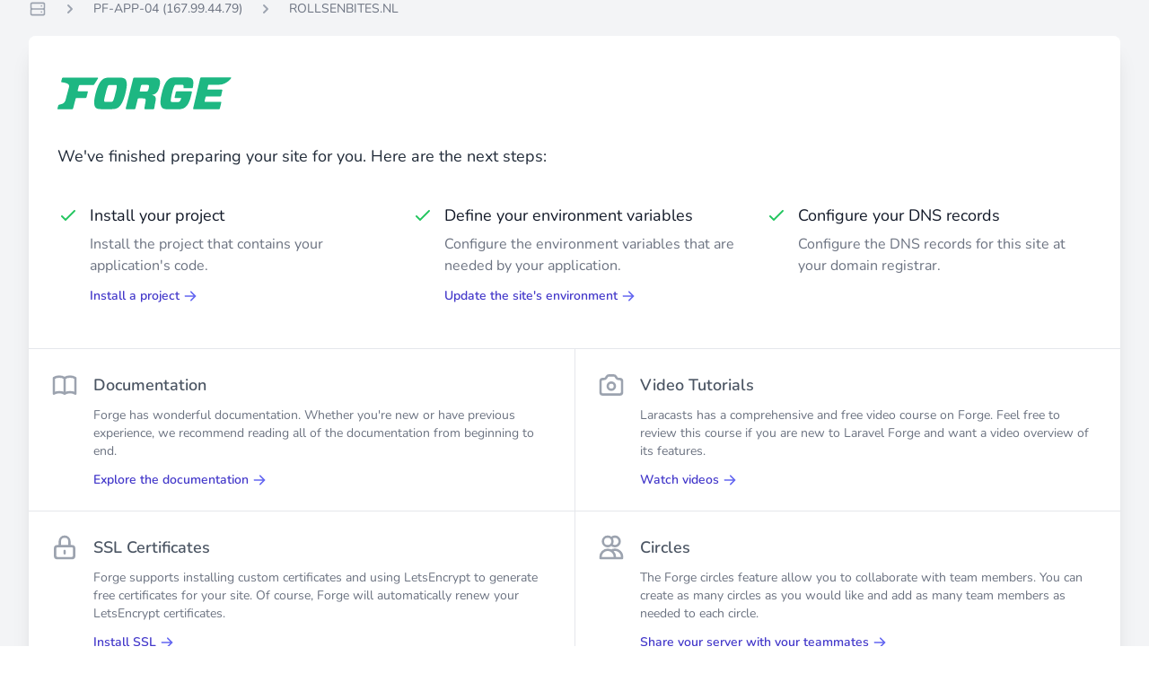

--- FILE ---
content_type: text/html; charset=utf-8
request_url: https://rollsenbites.nl/
body_size: 6261
content:
<!DOCTYPE html>
<html>
<head>
    <meta charset="utf-8" />
    <meta name="viewport" content="width=device-width, initial-scale=1" />
    <meta name="robots" content="noindex" />

    <link rel="stylesheet" href="https://fonts.bunny.net/css2?family=Nunito:wght@400;600;700&display=swap" />

    <script src="https://cdn.tailwindcss.com"></script>

    <style>
        body {
            font-family: 'Nunito';
        }
    </style>
</head>
<body class="antialiased">
    <div class="relative flex items-top justify-center min-h-screen bg-gray-100 dark:bg-gray-900 sm:items-center sm:pt-0">
        <main>
            <nav class="flex ml-8 mb-5 pt-4 md:pt-0" aria-label="Breadcrumb">
                <ol class="flex items-center space-x-4">
                <li>
                    <div>
                    <a href="https://forge.laravel.com/servers" target="_blank" class="text-gray-400 hover:text-gray-500">

                    <svg class="flex-shrink-0 h-5 w-5" xmlns="http://www.w3.org/2000/svg" fill="none" viewBox="0 0 24 24" stroke="currentColor" aria-hidden="true">
                        <path stroke-linecap="round" stroke-linejoin="round" stroke-width="2" d="M5 12h14M5 12a2 2 0 01-2-2V6a2 2 0 012-2h14a2 2 0 012 2v4a2 2 0 01-2 2M5 12a2 2 0 00-2 2v4a2 2 0 002 2h14a2 2 0 002-2v-4a2 2 0 00-2-2m-2-4h.01M17 16h.01" />
                    </svg>

                        <span class="sr-only">Servers</span>
                    </a>
                    </div>
                </li>

                <li>
                    <div class="flex items-center">
                    <svg class="flex-shrink-0 h-5 w-5 text-gray-400" xmlns="http://www.w3.org/2000/svg" viewBox="0 0 20 20" fill="currentColor" aria-hidden="true">
                        <path fill-rule="evenodd" d="M7.293 14.707a1 1 0 010-1.414L10.586 10 7.293 6.707a1 1 0 011.414-1.414l4 4a1 1 0 010 1.414l-4 4a1 1 0 01-1.414 0z" clip-rule="evenodd" />
                    </svg>
                    <a href="https://forge.laravel.com/servers/768601" target="_blank" class="ml-4 text-sm font-medium text-gray-500 hover:text-gray-700">PF-APP-04 (167.99.44.79)</a>
                    </div>
                </li>

                <li>
                    <div class="flex items-center">
                    <svg class="flex-shrink-0 h-5 w-5 text-gray-400" xmlns="http://www.w3.org/2000/svg" viewBox="0 0 20 20" fill="currentColor" aria-hidden="true">
                        <path fill-rule="evenodd" d="M7.293 14.707a1 1 0 010-1.414L10.586 10 7.293 6.707a1 1 0 011.414-1.414l4 4a1 1 0 010 1.414l-4 4a1 1 0 01-1.414 0z" clip-rule="evenodd" />
                    </svg>
                    <a href="https://forge.laravel.com/servers/768601/sites/2356247" target="_blank" aria-current="page" class="ml-4 text-sm font-medium text-gray-500 hover:text-gray-700">ROLLSENBITES.NL</a>
                    </div>
                </li>
                </ol>
            </nav>

            <div class="">
                <div class="max-w-7xl mx-auto sm:px-6 lg:px-8">
                    <div class="bg-white overflow-hidden shadow-xl sm:rounded-lg">
                        <div class="px-6 sm:px-2 bg-white border-b border-gray-200">
                            <div>
                                <div class="max-w-7xl pt-6 pb-12 px-2 sm:px-2 lg:px-6">
                                    <div>
                                        <svg class="h-20" viewBox="0 0 300 90" version="1.1" xmlns="http://www.w3.org/2000/svg" xmlns:xlink="http://www.w3.org/1999/xlink">
                                            <!-- Generator: Sketch 42 (36781) - http://www.bohemiancoding.com/sketch -->
                                            <title>Artboard</title>
                                            <desc>Created with Sketch.</desc>
                                            <defs></defs>
                                            <g id="Page-1" stroke="none" stroke-width="1" fill="none" fill-rule="evenodd">
                                                <g id="Artboard" fill-rule="nonzero" fill="#1db782">
                                                    <g id="forge-logo" transform="translate(0.000000, 25.000000)">
                                                        <g id="Page-1">
                                                            <g>
                                                                <g id="forge-logo">
                                                                    <path d="M77.942464,0.3171867 C82.065892,0.3171867 83.969012,1.0572891 85.13203,2.5374938 C86.823693,4.7578009 87.775253,9.1984152 85.026301,20.0884929 C82.27735,30.9785706 79.211211,35.3134559 76.356531,37.6394919 C74.45341,39.1196966 72.127374,39.859799 68.003947,39.859799 L54.7878331,39.859799 C50.6644056,39.859799 48.6555564,39.1196966 47.5982673,37.6394919 C45.9066047,35.4191848 44.9550445,30.9785706 47.8097251,20.0884929 C50.5586767,9.1984152 53.730544,4.8635299 56.5852246,2.5374938 C58.488345,1.0572891 60.814381,0.3171867 64.937808,0.3171867 L77.942464,0.3171867 Z M58.6998028,30.2384682 C58.9112606,30.5556549 59.439905,30.6613838 61.131568,30.6613838 L66.206555,30.6613838 C67.898218,30.6613838 68.532591,30.5556549 68.955507,30.2384682 C69.484152,29.8155526 70.435712,28.7582635 72.55029,20.0884929 C74.770597,11.4187223 74.347681,10.3614332 74.030495,9.9385175 C73.819037,9.6213308 73.290392,9.5156019 71.59873,9.5156019 L66.629471,9.5156019 C64.937808,9.5156019 64.303435,9.6213308 63.880519,9.9385175 C63.351875,10.3614332 62.400315,11.4187223 60.285736,20.0884929 C57.9597004,28.8639924 58.3826161,29.8155526 58.6998028,30.2384682 Z M109.978324,27.0666009 C109.555408,26.5379564 109.132493,26.3264985 106.594999,26.3264985 L101.62574,26.3264985 C101.097096,26.3264985 100.568451,26.7494142 100.462722,27.2780587 L97.608042,38.9082388 C97.502313,39.4368834 96.973668,39.859799 96.445024,39.859799 L86.189319,39.859799 C85.660675,39.859799 85.343488,39.4368834 85.449217,38.9082388 L94.85909,1.2687469 C94.964819,0.7401024 95.493463,0.3171867 96.022108,0.3171867 L120.128299,0.3171867 C124.040269,0.3171867 126.154847,0.8458313 127.317865,2.326036 C128.586612,4.1234275 129.009528,6.0265479 127.635052,11.5244512 C125.837661,18.9254749 123.088709,21.0400531 118.330908,21.9916132 L118.330908,22.0973422 C122.03142,23.0489023 124.040269,24.3176493 122.771522,30.0270104 C122.03142,33.3046066 121.502775,36.5822028 121.185588,38.8025099 C121.07986,39.3311545 120.551215,39.859799 120.02257,39.859799 L109.555408,39.859799 C109.132493,39.859799 108.709577,39.5426123 108.815306,39.0139677 C109.132493,36.5822028 109.555408,34.1504379 110.189782,31.0842995 C110.612698,28.2296189 110.40124,27.7009744 109.978324,27.0666009 L109.978324,27.0666009 Z M109.238222,17.7624568 C111.458529,17.7624568 112.092902,17.6567279 112.515818,17.3395412 C113.25592,16.8108967 113.784565,15.8593365 114.313209,13.5333005 C114.841854,11.2072644 114.736125,10.3614332 114.313209,9.8327886 C113.996023,9.5156019 113.467378,9.409873 111.247071,9.409873 L105.749168,9.409873 C105.220523,9.409873 104.691879,9.8327886 104.58615,10.3614332 L103.000216,16.9166256 C102.894487,17.4452701 103.211674,17.8681858 103.740318,17.8681858 L109.238222,17.8681858 L109.238222,17.7624568 Z M160.939659,0 C165.168815,0 167.389122,0.5286445 168.657869,2.0088493 C170.138074,3.8062408 170.666718,6.5551924 169.5037,12.6874692 C169.397971,13.2161137 168.869327,13.6390294 168.340682,13.6390294 L158.507894,13.6390294 C157.979249,13.6390294 157.662062,13.2161137 157.767791,12.7931981 C158.190707,10.3614332 157.662062,10.0442464 157.344876,9.6213308 C157.133418,9.3041441 156.710502,9.1984152 154.913111,9.1984152 L149.838123,9.1984152 C148.040732,9.1984152 147.512087,9.3041441 147.089171,9.6213308 C146.454798,10.1499753 145.29178,11.9473668 143.38866,19.982764 C141.485539,28.0181611 141.802726,29.9212815 142.119913,30.449926 C142.33137,30.7671128 142.860015,30.8728417 144.657406,30.8728417 L150.049581,30.8728417 C151.635515,30.8728417 152.269888,30.7671128 152.692804,30.449926 C153.221448,30.0270104 154.278737,28.9697213 154.913111,26.1150407 L155.01884,25.797854 L147.406358,25.797854 C146.877714,25.797854 146.560527,25.3749384 146.666256,24.8462938 L148.14646,18.5025592 C148.252189,17.9739147 148.780834,17.550999 149.309479,17.550999 L167.60058,17.550999 C168.129224,17.550999 168.446411,17.9739147 168.340682,18.5025592 L167.389122,22.4145289 C165.168815,32.0358597 162.525592,35.4191848 159.776641,37.6394919 C157.767791,39.3311545 154.913111,39.9655279 151.212599,39.9655279 L137.996485,39.9655279 C133.873058,39.9655279 131.864208,39.2254255 130.70119,37.6394919 C128.903799,35.3134559 127.952239,30.9785706 130.595461,19.982764 C133.238684,8.9869573 136.304823,4.5463431 139.159503,2.326036 C141.062624,0.7401024 143.38866,0 147.512087,0 L160.939659,0 L160.939659,0 Z M202.173933,39.9655279 L170.560989,39.9655279 C170.032345,39.9655279 169.715158,39.5426123 169.820887,39.0139677 L178.702115,0.9515602 C178.807844,0.4229156 179.336489,0 179.865133,0 L216.658794,0 C217.293168,0 217.610354,0.6343735 217.187439,1.2687469 C215.601505,3.8062408 209.469228,9.1984152 202.596849,9.1984152 L189.803651,9.1984152 C189.275006,9.1984152 188.746362,9.6213308 188.640633,10.1499753 L187.689073,14.3791317 C187.583344,14.9077763 187.900531,15.3306919 188.429175,15.3306919 L205.662987,15.3306919 C206.191632,15.3306919 206.508819,15.7536076 206.40309,16.2822521 L204.922885,22.9431734 C204.817156,23.471818 204.288512,23.8947336 203.759867,23.8947336 L186.526055,23.8947336 C185.99741,23.8947336 185.468766,24.3176493 185.363037,24.8462938 L184.200019,29.7098237 C184.09429,30.2384682 184.411477,30.6613838 184.940121,30.6613838 L204.288512,30.6613838 C204.817156,30.6613838 205.134343,31.0842995 205.028614,31.612944 L203.336951,38.9082388 C203.231223,39.5426123 202.702578,39.9655279 202.173933,39.9655279 L202.173933,39.9655279 Z M50.24149,0.3171867 L6.892637,0.3171867 C6.3639924,0.3171867 5.8353479,0.7401024 5.729619,1.2687469 L4.6723299,5.0749877 C4.566601,5.4979033 4.7780588,5.81509 5.0952455,6.0265479 C6.7869081,6.5551924 15.8795943,6.7666502 14.5051185,11.8416379 L14.1879318,13.2161137 L10.4874199,27.0666009 L10.1702332,28.4410767 C8.7957574,33.5160644 3.9322275,33.7275222 1.9233782,34.2561668 C1.5004626,34.3618957 1.1832758,34.7848113 1.0775469,35.207727 L0.0202578,39.0139677 C-0.0854711,39.5426123 0.2317157,39.9655279 0.7603602,39.9655279 L18.4170881,39.9655279 C18.9457327,39.9655279 19.4743772,39.5426123 19.5801062,39.0139677 L22.7519735,26.7494142 C22.8577024,26.2207696 23.3863469,25.797854 23.9149915,25.797854 L35.2279848,25.797854 C35.7566294,25.797854 36.2852739,25.3749384 36.3910028,24.8462938 L38.0826654,18.2911014 C38.1883943,17.7624568 37.8712076,17.3395412 37.342563,17.3395412 L26.0295697,17.3395412 C25.5009251,17.3395412 25.1837384,16.9166256 25.2894673,16.387981 L26.8754009,10.4671621 C26.9811298,9.9385175 27.5097744,9.5156019 28.0384189,9.5156019 L45.0607734,9.5156019 C45.589418,9.5156019 46.1180625,9.0926862 46.2237914,8.5640417 L50.7701346,1.3744758 C50.9815924,0.7401024 50.7701346,0.3171867 50.24149,0.3171867 Z" id="Shape"></path>
                                                                </g>
                                                            </g>
                                                        </g>
                                                    </g>
                                                </g>
                                            </g>
                                        </svg>
                                    </div>

                                    <div class="max-w-3xl ">
                                        <p class="mt-4 font-medium text-lg text-gray-800">We've finished preparing your site for you. Here are the next steps:</p>
                                    </div>

                                    <dl class="mt-10 space-y-10 sm:space-y-0 sm:grid sm:grid-cols-1 sm:gap-x-6 sm:gap-y-12 lg:grid-cols-3 lg:gap-x-8">
                                        <div class="flex">
                                            <!-- Heroicon name: check -->
                                            <svg class="flex-shrink-0 h-6 w-6 text-green-500" xmlns="http://www.w3.org/2000/svg" fill="none" viewBox="0 0 24 24" stroke="currentColor" aria-hidden="true">
                                                <path stroke-linecap="round" stroke-linejoin="round" stroke-width="2" d="M5 13l4 4L19 7" />
                                            </svg>

                                            <div class="ml-3">
                                                <dt class="text-lg leading-6 font-medium text-gray-900">
                                                    Install your project
                                                </dt>
                                                <dd class="mt-2 text-base text-gray-500">
                                                    Install the project that contains your application's code.
                                                </dd>
                                                <dd class="mt-2 text-base text-gray-500">
                                                    <a href="https://forge.laravel.com/servers/768601/sites/2356247/application" target="_blank">
                                                        <div class="mt-3 flex items-center text-sm font-semibold text-indigo-700">
                                                            <div>Install a project</div>
                                                            <div class="ml-1 text-indigo-500">
                                                                <svg viewBox="0 0 20 20" fill="currentColor" class="w-4 h-4">
                                                                    <path
                                                                        fill-rule="evenodd"
                                                                        d="M10.293 3.293a1 1 0 011.414 0l6 6a1 1 0 010 1.414l-6 6a1 1 0 01-1.414-1.414L14.586 11H3a1 1 0 110-2h11.586l-4.293-4.293a1 1 0 010-1.414z"
                                                                        clip-rule="evenodd"
                                                                    ></path>
                                                                </svg>
                                                            </div>
                                                        </div>
                                                    </a>
                                                </dd>
                                            </div>
                                        </div>

                                                                                    <div class="flex">
                                                <!-- Heroicon name: check -->
                                                <svg class="flex-shrink-0 h-6 w-6 text-green-500" xmlns="http://www.w3.org/2000/svg" fill="none" viewBox="0 0 24 24" stroke="currentColor" aria-hidden="true">
                                                    <path stroke-linecap="round" stroke-linejoin="round" stroke-width="2" d="M5 13l4 4L19 7" />
                                                </svg>
                                                <div class="ml-3">
                                                    <dt class="text-lg leading-6 font-medium text-gray-900">
                                                        Define your environment variables
                                                    </dt>
                                                    <dd class="mt-2 text-base text-gray-500">
                                                        Configure the environment variables that are needed by your application.
                                                    </dd>
                                                    <dd class="mt-2 text-base text-gray-500">
                                                        <a href="https://forge.laravel.com/servers/768601/sites/2356247/environment" target="_blank">
                                                            <div class="mt-3 flex items-center text-sm font-semibold text-indigo-700">
                                                                <div>Update the site's environment</div>
                                                                <div class="ml-1 text-indigo-500">
                                                                    <svg viewBox="0 0 20 20" fill="currentColor" class="w-4 h-4">
                                                                        <path
                                                                            fill-rule="evenodd"
                                                                            d="M10.293 3.293a1 1 0 011.414 0l6 6a1 1 0 010 1.414l-6 6a1 1 0 01-1.414-1.414L14.586 11H3a1 1 0 110-2h11.586l-4.293-4.293a1 1 0 010-1.414z"
                                                                            clip-rule="evenodd"
                                                                        ></path>
                                                                    </svg>
                                                                </div>
                                                            </div>
                                                        </a>
                                                    </dd>
                                                </div>
                                            </div>
                                        
                                        <div class="flex">
                                            <!-- Heroicon name: check -->
                                            <svg class="flex-shrink-0 h-6 w-6 text-green-500" xmlns="http://www.w3.org/2000/svg" fill="none" viewBox="0 0 24 24" stroke="currentColor" aria-hidden="true">
                                                <path stroke-linecap="round" stroke-linejoin="round" stroke-width="2" d="M5 13l4 4L19 7" />
                                            </svg>
                                            <div class="ml-3">
                                                <dt class="text-lg leading-6 font-medium text-gray-900">
                                                    Configure your DNS records
                                                </dt>
                                                <dd class="mt-2 text-base text-gray-500">
                                                    Configure the DNS records for this site at your domain registrar.
                                                </dd>
                                            </div>
                                        </div>
                                    </dl>
                                </div>
                            </div>
                        </div>

                        <div class="bg-opacity-25 grid grid-cols-1 md:grid-cols-2">
                            <div class="p-6">
                                <div class="flex items-center">
                                    <svg fill="none" stroke="currentColor" stroke-linecap="round" stroke-linejoin="round" stroke-width="2" viewBox="0 0 24 24" class="w-8 h-8 text-gray-400">
                                        <path
                                            d="M12 6.253v13m0-13C10.832 5.477 9.246 5 7.5 5S4.168 5.477 3 6.253v13C4.168 18.477 5.754 18 7.5 18s3.332.477 4.5 1.253m0-13C13.168 5.477 14.754 5 16.5 5c1.747 0 3.332.477 4.5 1.253v13C19.832 18.477 18.247 18 16.5 18c-1.746 0-3.332.477-4.5 1.253"
                                        ></path>
                                    </svg>
                                    <div class="ml-4 text-lg text-gray-600 leading-7 font-semibold"><a href="https://forge.laravel.com/docs/introduction.html" target="_blank">Documentation</a></div>
                                </div>

                                <div class="ml-12">
                                    <div class="mt-2 text-sm text-gray-500">
                                        Forge has wonderful documentation. Whether you're new or have previous experience, we recommend reading all of the documentation from beginning to end.
                                    </div>

                                    <a href="https://forge.laravel.com/docs/introduction.html" target="_blank">
                                        <div class="mt-3 flex items-center text-sm font-semibold text-indigo-700">
                                            <div>Explore the documentation</div>

                                            <div class="ml-1 text-indigo-500">
                                                <svg viewBox="0 0 20 20" fill="currentColor" class="w-4 h-4">
                                                    <path
                                                        fill-rule="evenodd"
                                                        d="M10.293 3.293a1 1 0 011.414 0l6 6a1 1 0 010 1.414l-6 6a1 1 0 01-1.414-1.414L14.586 11H3a1 1 0 110-2h11.586l-4.293-4.293a1 1 0 010-1.414z"
                                                        clip-rule="evenodd"
                                                    ></path>
                                                </svg>
                                            </div>
                                        </div>
                                    </a>
                                </div>
                            </div>

                            <div class="p-6 border-t border-gray-200 md:border-t-0 md:border-l">
                                <div class="flex items-center">
                                    <svg fill="none" stroke="currentColor" stroke-linecap="round" stroke-linejoin="round" stroke-width="2" viewBox="0 0 24 24" class="w-8 h-8 text-gray-400">
                                        <path d="M3 9a2 2 0 012-2h.93a2 2 0 001.664-.89l.812-1.22A2 2 0 0110.07 4h3.86a2 2 0 011.664.89l.812 1.22A2 2 0 0018.07 7H19a2 2 0 012 2v9a2 2 0 01-2 2H5a2 2 0 01-2-2V9z"></path>
                                        <path d="M15 13a3 3 0 11-6 0 3 3 0 016 0z"></path>
                                    </svg>
                                    <div class="ml-4 text-lg text-gray-600 leading-7 font-semibold"><a href="https://laracasts.com/series/learn-laravel-forge-2022-edition/" target="_blank">Video Tutorials</a></div>
                                </div>

                                <div class="ml-12">
                                    <div class="mt-2 text-sm text-gray-500">
                                        Laracasts has a comprehensive and free video course on Forge. Feel free to review this course if you are new to Laravel Forge and want a video overview of its features.
                                    </div>

                                    <a href="https://laracasts.com/series/learn-laravel-forge-2022-edition/" target="_blank">
                                        <div class="mt-3 flex items-center text-sm font-semibold text-indigo-700">
                                            <div>Watch videos</div>

                                            <div class="ml-1 text-indigo-500">
                                                <svg viewBox="0 0 20 20" fill="currentColor" class="w-4 h-4">
                                                    <path
                                                        fill-rule="evenodd"
                                                        d="M10.293 3.293a1 1 0 011.414 0l6 6a1 1 0 010 1.414l-6 6a1 1 0 01-1.414-1.414L14.586 11H3a1 1 0 110-2h11.586l-4.293-4.293a1 1 0 010-1.414z"
                                                        clip-rule="evenodd"
                                                    ></path>
                                                </svg>
                                            </div>
                                        </div>
                                    </a>
                                </div>
                            </div>

                            <div class="p-6 border-t border-gray-200">
                                <div class="flex items-center">
                                    <svg fill="none" stroke="currentColor" stroke-linecap="round" stroke-linejoin="round" stroke-width="2" viewBox="0 0 24 24" class="w-8 h-8 text-gray-400">
                                        <path d="M12 15v2m-6 4h12a2 2 0 002-2v-6a2 2 0 00-2-2H6a2 2 0 00-2 2v6a2 2 0 002 2zm10-10V7a4 4 0 00-8 0v4h8z"></path>
                                    </svg>
                                    <div class="ml-4 text-lg text-gray-600 leading-7 font-semibold"><a href="https://forge.laravel.com/servers/768601/sites/2356247/certificates" target="_blank">SSL Certificates</a></div>
                                </div>

                                <div class="ml-12">
                                    <div class="mt-2 text-sm text-gray-500">
                                        Forge supports installing custom certificates and using LetsEncrypt to generate free certificates for your site. Of course, Forge will automatically renew your LetsEncrypt certificates.
                                    </div>

                                    <a href="https://forge.laravel.com/servers/768601/sites/2356247/certificates" target="_blank">
                                        <div class="mt-3 flex items-center text-sm font-semibold text-indigo-700">
                                            <div>Install SSL</div>

                                            <div class="ml-1 text-indigo-500">
                                                <svg viewBox="0 0 20 20" fill="currentColor" class="w-4 h-4">
                                                    <path
                                                        fill-rule="evenodd"
                                                        d="M10.293 3.293a1 1 0 011.414 0l6 6a1 1 0 010 1.414l-6 6a1 1 0 01-1.414-1.414L14.586 11H3a1 1 0 110-2h11.586l-4.293-4.293a1 1 0 010-1.414z"
                                                        clip-rule="evenodd"
                                                    ></path>
                                                </svg>
                                            </div>
                                        </div>
                                    </a>
                                </div>
                            </div>

                            <div class="p-6 border-t border-gray-200 md:border-l">
                                <div class="flex items-center">
                                    <svg fill="none" stroke="currentColor" stroke-linecap="round" stroke-linejoin="round" stroke-width="2" viewBox="0 0 24 24" class="w-8 h-8 text-gray-400">
                                        <path stroke-linecap="round" stroke-linejoin="round" stroke-width="2" d="M12 4.354a4 4 0 110 5.292M15 21H3v-1a6 6 0 0112 0v1zm0 0h6v-1a6 6 0 00-9-5.197M13 7a4 4 0 11-8 0 4 4 0 018 0z" />
                                    </svg>

                                    <div class="ml-4 text-lg text-gray-600 leading-7 font-semibold"><a href="https://forge.laravel.com/docs/accounts/circles.html" target="_blank">Circles</a></div>
                                </div>

                                <div class="ml-12">
                                    <div class="mt-2 text-sm text-gray-500">
                                        The Forge circles feature allow you to collaborate with team members. You can create as many circles as you would like and add as many team members as needed to each circle.
                                    </div>

                                    <a href="https://forge.laravel.com/docs/accounts/circles.html" target="_blank">
                                        <div class="mt-3 flex items-center text-sm font-semibold text-indigo-700">
                                            <div>Share your server with your teammates</div>

                                            <div class="ml-1 text-indigo-500">
                                                <svg viewBox="0 0 20 20" fill="currentColor" class="w-4 h-4">
                                                    <path
                                                        fill-rule="evenodd"
                                                        d="M10.293 3.293a1 1 0 011.414 0l6 6a1 1 0 010 1.414l-6 6a1 1 0 01-1.414-1.414L14.586 11H3a1 1 0 110-2h11.586l-4.293-4.293a1 1 0 010-1.414z"
                                                        clip-rule="evenodd"
                                                    ></path>
                                                </svg>
                                            </div>
                                        </div>
                                    </a>
                                </div>
                            </div>
                        </div>
                    </div>
                </div>
            </div>
        </main>
    </div>
</body>
</html>

